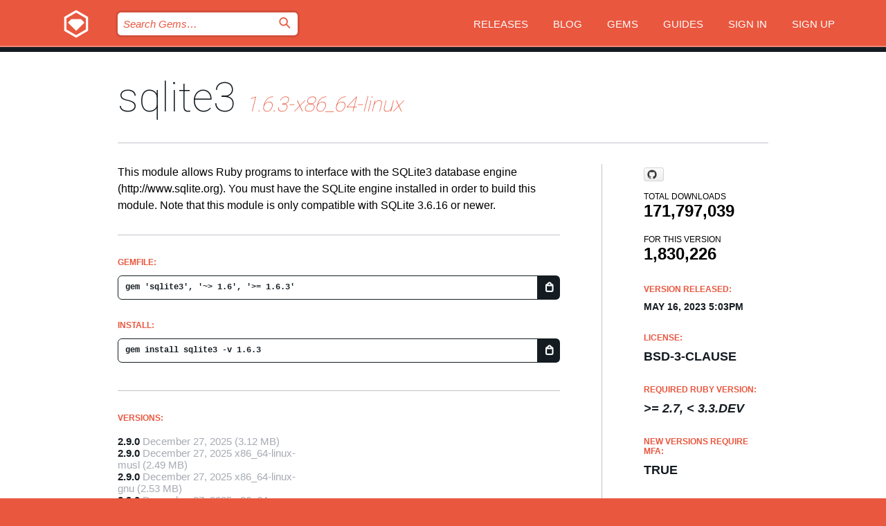

--- FILE ---
content_type: text/html; charset=utf-8
request_url: https://index.rubygems.org/gems/sqlite3/versions/1.6.3-x86_64-linux
body_size: 5457
content:
<!DOCTYPE html>
<html lang="en">
  <head>
    <title>sqlite3 | RubyGems.org | your community gem host</title>
    <meta charset="UTF-8">
    <meta content="width=device-width, initial-scale=1, maximum-scale=1, user-scalable=0" name="viewport">
    <meta name="google-site-verification" content="AuesbWQ9MCDMmC1lbDlw25RJzyqWOcDYpuaCjgPxEZY" />
    <link rel="apple-touch-icon" href="/apple-touch-icons/apple-touch-icon.png" />
      <link rel="apple-touch-icon" sizes="57x57" href="/apple-touch-icons/apple-touch-icon-57x57.png" />
      <link rel="apple-touch-icon" sizes="72x72" href="/apple-touch-icons/apple-touch-icon-72x72.png" />
      <link rel="apple-touch-icon" sizes="76x76" href="/apple-touch-icons/apple-touch-icon-76x76.png" />
      <link rel="apple-touch-icon" sizes="114x114" href="/apple-touch-icons/apple-touch-icon-114x114.png" />
      <link rel="apple-touch-icon" sizes="120x120" href="/apple-touch-icons/apple-touch-icon-120x120.png" />
      <link rel="apple-touch-icon" sizes="144x144" href="/apple-touch-icons/apple-touch-icon-144x144.png" />
      <link rel="apple-touch-icon" sizes="152x152" href="/apple-touch-icons/apple-touch-icon-152x152.png" />
      <link rel="apple-touch-icon" sizes="180x180" href="/apple-touch-icons/apple-touch-icon-180x180.png" />
    <link rel="mask-icon" href="/rubygems_logo.svg" color="#e9573f">
    <link rel="fluid-icon" href="/fluid-icon.png"/>
    <link rel="search" type="application/opensearchdescription+xml" title="RubyGems.org" href="/opensearch.xml">
    <link rel="shortcut icon" href="/favicon.ico" type="image/x-icon">
    <link rel="stylesheet" href="/assets/application-fda27980.css" />
    <link href="https://fonts.gstatic.com" rel="preconnect" crossorigin>
    <link href='https://fonts.googleapis.com/css?family=Roboto:100&amp;subset=greek,latin,cyrillic,latin-ext' rel='stylesheet' type='text/css'>
    
<link rel="alternate" type="application/atom+xml" href="https://feeds.feedburner.com/gemcutter-latest" title="RubyGems.org | Latest Gems">

    <meta name="csrf-param" content="authenticity_token" />
<meta name="csrf-token" content="Y9Ly3OiS22DHBUijRgTvrK3qdmVAss7y40iupav3i5VEHPrXjo9EEPtW_XAqPqg7YgI_e4XldmWefcaJuEQekQ" />
      <link rel="alternate" type="application/atom+xml" title="sqlite3 Version Feed" href="/gems/sqlite3/versions.atom" />
    <!-- canonical url -->
    <link rel="canonical" href="https://index.rubygems.org/gems/sqlite3/versions/1.6.3-x86_64-linux" />
    <!-- alternative language versions url -->
      <link rel="alternate" hreflang="en" href="https://index.rubygems.org/gems/sqlite3/versions/1.6.3-x86_64-linux?locale=en" />
      <link rel="alternate" hreflang="nl" href="https://index.rubygems.org/gems/sqlite3/versions/1.6.3-x86_64-linux?locale=nl" />
      <link rel="alternate" hreflang="zh-CN" href="https://index.rubygems.org/gems/sqlite3/versions/1.6.3-x86_64-linux?locale=zh-CN" />
      <link rel="alternate" hreflang="zh-TW" href="https://index.rubygems.org/gems/sqlite3/versions/1.6.3-x86_64-linux?locale=zh-TW" />
      <link rel="alternate" hreflang="pt-BR" href="https://index.rubygems.org/gems/sqlite3/versions/1.6.3-x86_64-linux?locale=pt-BR" />
      <link rel="alternate" hreflang="fr" href="https://index.rubygems.org/gems/sqlite3/versions/1.6.3-x86_64-linux?locale=fr" />
      <link rel="alternate" hreflang="es" href="https://index.rubygems.org/gems/sqlite3/versions/1.6.3-x86_64-linux?locale=es" />
      <link rel="alternate" hreflang="de" href="https://index.rubygems.org/gems/sqlite3/versions/1.6.3-x86_64-linux?locale=de" />
      <link rel="alternate" hreflang="ja" href="https://index.rubygems.org/gems/sqlite3/versions/1.6.3-x86_64-linux?locale=ja" />
    <!-- unmatched alternative language fallback -->
    <link rel="alternate" hreflang="x-default" href="https://index.rubygems.org/gems/sqlite3/versions/1.6.3-x86_64-linux" />

    <script type="importmap" data-turbo-track="reload">{
  "imports": {
    "jquery": "/assets/jquery-15a62848.js",
    "@rails/ujs": "/assets/@rails--ujs-2089e246.js",
    "application": "/assets/application-ae34b86d.js",
    "@hotwired/turbo-rails": "/assets/turbo.min-ad2c7b86.js",
    "@hotwired/stimulus": "/assets/@hotwired--stimulus-132cbc23.js",
    "@hotwired/stimulus-loading": "/assets/stimulus-loading-1fc53fe7.js",
    "@stimulus-components/clipboard": "/assets/@stimulus-components--clipboard-d9c44ea9.js",
    "@stimulus-components/dialog": "/assets/@stimulus-components--dialog-74866932.js",
    "@stimulus-components/reveal": "/assets/@stimulus-components--reveal-77f6cb39.js",
    "@stimulus-components/checkbox-select-all": "/assets/@stimulus-components--checkbox-select-all-e7db6a97.js",
    "github-buttons": "/assets/github-buttons-3337d207.js",
    "webauthn-json": "/assets/webauthn-json-74adc0e8.js",
    "avo.custom": "/assets/avo.custom-4b185d31.js",
    "stimulus-rails-nested-form": "/assets/stimulus-rails-nested-form-3f712873.js",
    "local-time": "/assets/local-time-a331fc59.js",
    "src/oidc_api_key_role_form": "/assets/src/oidc_api_key_role_form-223a59d4.js",
    "src/pages": "/assets/src/pages-64095f36.js",
    "src/transitive_dependencies": "/assets/src/transitive_dependencies-9280dc42.js",
    "src/webauthn": "/assets/src/webauthn-a8b5ca04.js",
    "controllers/application": "/assets/controllers/application-e33ffaa8.js",
    "controllers/autocomplete_controller": "/assets/controllers/autocomplete_controller-e9f78a76.js",
    "controllers/counter_controller": "/assets/controllers/counter_controller-b739ef1d.js",
    "controllers/dialog_controller": "/assets/controllers/dialog_controller-c788489b.js",
    "controllers/dropdown_controller": "/assets/controllers/dropdown_controller-baaf189b.js",
    "controllers/dump_controller": "/assets/controllers/dump_controller-5d671745.js",
    "controllers/exclusive_checkbox_controller": "/assets/controllers/exclusive_checkbox_controller-c624394a.js",
    "controllers/gem_scope_controller": "/assets/controllers/gem_scope_controller-9c330c45.js",
    "controllers": "/assets/controllers/index-236ab973.js",
    "controllers/nav_controller": "/assets/controllers/nav_controller-8f4ea870.js",
    "controllers/onboarding_name_controller": "/assets/controllers/onboarding_name_controller-a65c65ec.js",
    "controllers/radio_reveal_controller": "/assets/controllers/radio_reveal_controller-41774e15.js",
    "controllers/recovery_controller": "/assets/controllers/recovery_controller-b051251b.js",
    "controllers/reveal_controller": "/assets/controllers/reveal_controller-a90af4d9.js",
    "controllers/reveal_search_controller": "/assets/controllers/reveal_search_controller-8dc44279.js",
    "controllers/scroll_controller": "/assets/controllers/scroll_controller-07f12b0d.js",
    "controllers/search_controller": "/assets/controllers/search_controller-79d09057.js",
    "controllers/stats_controller": "/assets/controllers/stats_controller-5bae7b7f.js"
  }
}</script>
<link rel="modulepreload" href="/assets/jquery-15a62848.js" nonce="b91dd801b69f9a0e231fded94bf664f4">
<link rel="modulepreload" href="/assets/@rails--ujs-2089e246.js" nonce="b91dd801b69f9a0e231fded94bf664f4">
<link rel="modulepreload" href="/assets/application-ae34b86d.js" nonce="b91dd801b69f9a0e231fded94bf664f4">
<link rel="modulepreload" href="/assets/turbo.min-ad2c7b86.js" nonce="b91dd801b69f9a0e231fded94bf664f4">
<link rel="modulepreload" href="/assets/@hotwired--stimulus-132cbc23.js" nonce="b91dd801b69f9a0e231fded94bf664f4">
<link rel="modulepreload" href="/assets/stimulus-loading-1fc53fe7.js" nonce="b91dd801b69f9a0e231fded94bf664f4">
<link rel="modulepreload" href="/assets/@stimulus-components--clipboard-d9c44ea9.js" nonce="b91dd801b69f9a0e231fded94bf664f4">
<link rel="modulepreload" href="/assets/@stimulus-components--dialog-74866932.js" nonce="b91dd801b69f9a0e231fded94bf664f4">
<link rel="modulepreload" href="/assets/@stimulus-components--reveal-77f6cb39.js" nonce="b91dd801b69f9a0e231fded94bf664f4">
<link rel="modulepreload" href="/assets/@stimulus-components--checkbox-select-all-e7db6a97.js" nonce="b91dd801b69f9a0e231fded94bf664f4">
<link rel="modulepreload" href="/assets/github-buttons-3337d207.js" nonce="b91dd801b69f9a0e231fded94bf664f4">
<link rel="modulepreload" href="/assets/webauthn-json-74adc0e8.js" nonce="b91dd801b69f9a0e231fded94bf664f4">
<link rel="modulepreload" href="/assets/local-time-a331fc59.js" nonce="b91dd801b69f9a0e231fded94bf664f4">
<link rel="modulepreload" href="/assets/src/oidc_api_key_role_form-223a59d4.js" nonce="b91dd801b69f9a0e231fded94bf664f4">
<link rel="modulepreload" href="/assets/src/pages-64095f36.js" nonce="b91dd801b69f9a0e231fded94bf664f4">
<link rel="modulepreload" href="/assets/src/transitive_dependencies-9280dc42.js" nonce="b91dd801b69f9a0e231fded94bf664f4">
<link rel="modulepreload" href="/assets/src/webauthn-a8b5ca04.js" nonce="b91dd801b69f9a0e231fded94bf664f4">
<link rel="modulepreload" href="/assets/controllers/application-e33ffaa8.js" nonce="b91dd801b69f9a0e231fded94bf664f4">
<link rel="modulepreload" href="/assets/controllers/autocomplete_controller-e9f78a76.js" nonce="b91dd801b69f9a0e231fded94bf664f4">
<link rel="modulepreload" href="/assets/controllers/counter_controller-b739ef1d.js" nonce="b91dd801b69f9a0e231fded94bf664f4">
<link rel="modulepreload" href="/assets/controllers/dialog_controller-c788489b.js" nonce="b91dd801b69f9a0e231fded94bf664f4">
<link rel="modulepreload" href="/assets/controllers/dropdown_controller-baaf189b.js" nonce="b91dd801b69f9a0e231fded94bf664f4">
<link rel="modulepreload" href="/assets/controllers/dump_controller-5d671745.js" nonce="b91dd801b69f9a0e231fded94bf664f4">
<link rel="modulepreload" href="/assets/controllers/exclusive_checkbox_controller-c624394a.js" nonce="b91dd801b69f9a0e231fded94bf664f4">
<link rel="modulepreload" href="/assets/controllers/gem_scope_controller-9c330c45.js" nonce="b91dd801b69f9a0e231fded94bf664f4">
<link rel="modulepreload" href="/assets/controllers/index-236ab973.js" nonce="b91dd801b69f9a0e231fded94bf664f4">
<link rel="modulepreload" href="/assets/controllers/nav_controller-8f4ea870.js" nonce="b91dd801b69f9a0e231fded94bf664f4">
<link rel="modulepreload" href="/assets/controllers/onboarding_name_controller-a65c65ec.js" nonce="b91dd801b69f9a0e231fded94bf664f4">
<link rel="modulepreload" href="/assets/controllers/radio_reveal_controller-41774e15.js" nonce="b91dd801b69f9a0e231fded94bf664f4">
<link rel="modulepreload" href="/assets/controllers/recovery_controller-b051251b.js" nonce="b91dd801b69f9a0e231fded94bf664f4">
<link rel="modulepreload" href="/assets/controllers/reveal_controller-a90af4d9.js" nonce="b91dd801b69f9a0e231fded94bf664f4">
<link rel="modulepreload" href="/assets/controllers/reveal_search_controller-8dc44279.js" nonce="b91dd801b69f9a0e231fded94bf664f4">
<link rel="modulepreload" href="/assets/controllers/scroll_controller-07f12b0d.js" nonce="b91dd801b69f9a0e231fded94bf664f4">
<link rel="modulepreload" href="/assets/controllers/search_controller-79d09057.js" nonce="b91dd801b69f9a0e231fded94bf664f4">
<link rel="modulepreload" href="/assets/controllers/stats_controller-5bae7b7f.js" nonce="b91dd801b69f9a0e231fded94bf664f4">
<script type="module" nonce="b91dd801b69f9a0e231fded94bf664f4">import "application"</script>
  </head>

  <body class="" data-controller="nav" data-nav-expanded-class="mobile-nav-is-expanded">
    <!-- Top banner -->

    <!-- Policies acknowledgment banner -->
    

    <header class="header header--interior" data-nav-target="header collapse">
      <div class="l-wrap--header">
        <a title="RubyGems" class="header__logo-wrap" data-nav-target="logo" href="/">
          <span class="header__logo" data-icon="⬡">⬢</span>
          <span class="t-hidden">RubyGems</span>
</a>        <a class="header__club-sandwich" href="#" data-action="nav#toggle focusin->nav#focus mousedown->nav#mouseDown click@window->nav#hide">
          <span class="t-hidden">Navigation menu</span>
        </a>

        <div class="header__nav-links-wrap">
          <div class="header__search-wrap" role="search">
  <form data-controller="autocomplete" data-autocomplete-selected-class="selected" action="/search" accept-charset="UTF-8" method="get">
    <input type="search" name="query" id="query" placeholder="Search Gems&hellip;" class="header__search" autocomplete="off" aria-autocomplete="list" data-autocomplete-target="query" data-action="autocomplete#suggest keydown.down-&gt;autocomplete#next keydown.up-&gt;autocomplete#prev keydown.esc-&gt;autocomplete#hide keydown.enter-&gt;autocomplete#clear click@window-&gt;autocomplete#hide focus-&gt;autocomplete#suggest blur-&gt;autocomplete#hide" data-nav-target="search" />

    <ul class="suggest-list" role="listbox" data-autocomplete-target="suggestions"></ul>

    <template id="suggestion" data-autocomplete-target="template">
      <li class="menu-item" role="option" tabindex="-1" data-autocomplete-target="item" data-action="click->autocomplete#choose mouseover->autocomplete#highlight"></li>
    </template>

    <label id="querylabel" for="query">
      <span class="t-hidden">Search Gems&hellip;</span>
</label>
    <input type="submit" value="⌕" id="search_submit" class="header__search__icon" aria-labelledby="querylabel" data-disable-with="⌕" />

</form></div>


          <nav class="header__nav-links" data-controller="dropdown">

            <a class="header__nav-link " href="https://index.rubygems.org/releases">Releases</a>
            <a class="header__nav-link" href="https://blog.rubygems.org">Blog</a>

              <a class="header__nav-link" href="/gems">Gems</a>

            <a class="header__nav-link" href="https://guides.rubygems.org">Guides</a>

              <a class="header__nav-link " href="/sign_in">Sign in</a>
                <a class="header__nav-link " href="/sign_up">Sign up</a>
          </nav>
        </div>
      </div>
    </header>



    <main class="main--interior" data-nav-target="collapse">
        <div class="l-wrap--b">
            <h1 class="t-display page__heading">
              <a class="t-link--black" href="/gems/sqlite3">sqlite3</a>

                <i class="page__subheading">1.6.3-x86_64-linux</i>
            </h1>
          
          


<div class="l-overflow">
  <div class="l-colspan--l colspan--l--has-border">
      <div class="gem__intro">
        <div id="markup" class="gem__desc">
          <p>This module allows Ruby programs to interface with the SQLite3
database engine (http://www.sqlite.org).  You must have the
SQLite engine installed in order to build this module.

Note that this module is only compatible with SQLite 3.6.16 or newer.</p>
        </div>
      </div>

      <div class="gem__install">
        <h2 class="gem__ruby-version__heading t-list__heading">
          Gemfile:
          <div class="gem__code-wrap" data-controller="clipboard" data-clipboard-success-content-value="✔"><input type="text" name="gemfile_text" id="gemfile_text" value="gem &#39;sqlite3&#39;, &#39;~&gt; 1.6&#39;, &#39;&gt;= 1.6.3&#39;" class="gem__code" readonly="readonly" data-clipboard-target="source" /><span class="gem__code__icon" title="Copy to clipboard" data-action="click-&gt;clipboard#copy" data-clipboard-target="button">=</span></div>
        </h2>
        <h2 class="gem__ruby-version__heading t-list__heading">
          install:
          <div class="gem__code-wrap" data-controller="clipboard" data-clipboard-success-content-value="✔"><input type="text" name="install_text" id="install_text" value="gem install sqlite3 -v 1.6.3" class="gem__code" readonly="readonly" data-clipboard-target="source" /><span class="gem__code__icon" title="Copy to clipboard" data-action="click-&gt;clipboard#copy" data-clipboard-target="button">=</span></div>
        </h2>
      </div>

      <div class="l-half--l">
        <div class="versions">
          <h3 class="t-list__heading">Versions:</h3>
          <ol class="gem__versions t-list__items">
            <li class="gem__version-wrap">
  <a class="t-list__item" href="/gems/sqlite3/versions/2.9.0">2.9.0</a>
  <small class="gem__version__date">December 27, 2025</small>

  <span class="gem__version__date">(3.12 MB)</span>
</li>
<li class="gem__version-wrap">
  <a class="t-list__item" href="/gems/sqlite3/versions/2.9.0-x86_64-linux-musl">2.9.0</a>
  <small class="gem__version__date">December 27, 2025</small>
    <span class="gem__version__date platform">x86_64-linux-musl</span>

  <span class="gem__version__date">(2.49 MB)</span>
</li>
<li class="gem__version-wrap">
  <a class="t-list__item" href="/gems/sqlite3/versions/2.9.0-x86_64-linux-gnu">2.9.0</a>
  <small class="gem__version__date">December 27, 2025</small>
    <span class="gem__version__date platform">x86_64-linux-gnu</span>

  <span class="gem__version__date">(2.53 MB)</span>
</li>
<li class="gem__version-wrap">
  <a class="t-list__item" href="/gems/sqlite3/versions/2.9.0-x86_64-darwin">2.9.0</a>
  <small class="gem__version__date">December 27, 2025</small>
    <span class="gem__version__date platform">x86_64-darwin</span>

  <span class="gem__version__date">(3.28 MB)</span>
</li>
<li class="gem__version-wrap">
  <a class="t-list__item" href="/gems/sqlite3/versions/2.9.0-x86-linux-musl">2.9.0</a>
  <small class="gem__version__date">December 27, 2025</small>
    <span class="gem__version__date platform">x86-linux-musl</span>

  <span class="gem__version__date">(2.65 MB)</span>
</li>
<li class="gem__version-wrap">
  <a class="t-list__item" href="/gems/sqlite3/versions/1.6.3-x86_64-linux">1.6.3</a>
  <small class="gem__version__date">May 16, 2023</small>
    <span class="gem__version__date platform">x86_64-linux</span>

  <span class="gem__version__date">(2.89 MB)</span>
</li>

          </ol>
            <a class="gem__see-all-versions t-link--gray t-link--has-arrow" href="https://index.rubygems.org/gems/sqlite3/versions">Show all versions (588 total)</a>
        </div>
      </div>

    <div class = "l-half--l">
      
      
    </div>


    <div class="gem__members">

    <h3 class="t-list__heading">Owners:</h3>
    <div class="gem__users">
      <a alt="luislavena" title="luislavena" href="/profiles/luislavena"><img id="gravatar-20" width="48" height="48" src="/users/20/avatar.jpeg?size=48&amp;theme=light" /></a><a alt="qoobaa" title="qoobaa" href="/profiles/qoobaa"><img id="gravatar-141" width="48" height="48" src="/users/141/avatar.jpeg?size=48&amp;theme=light" /></a><a alt="tenderlove" title="tenderlove" href="/profiles/tenderlove"><img id="gravatar-207" width="48" height="48" src="/users/207/avatar.jpeg?size=48&amp;theme=light" /></a><a alt="flavorjones" title="flavorjones" href="/profiles/flavorjones"><img id="gravatar-2583" width="48" height="48" src="/users/2583/avatar.jpeg?size=48&amp;theme=light" /></a>
    </div>


    <h3 class="t-list__heading">Pushed by:</h3>
    <div class="gem__users">
      <a alt="flavorjones" title="flavorjones" href="/profiles/flavorjones"><img id="gravatar-2583" width="48" height="48" src="/users/2583/avatar.jpeg?size=48&amp;theme=light" /></a>
    </div>


    <h3 class="t-list__heading">Authors:</h3>
    <ul class="t-list__items">
      <li class="t-list__item">
        <p>Jamis Buck, Luis Lavena, Aaron Patterson</p>
      </li>
    </ul>

    <h3 class="t-list__heading">SHA 256 checksum:</h3>
    <div class="gem__code-wrap" data-controller="clipboard" data-clipboard-success-content-value="✔"><input type="text" name="gem_sha_256_checksum" id="gem_sha_256_checksum" value="aebdc5821f4ddeeb9cc36983f0a9c3815e1024e3bd4ddb0dcbc212bb20569de8" class="gem__code" readonly="readonly" data-clipboard-target="source" /><span class="gem__code__icon" title="Copy to clipboard" data-action="click-&gt;clipboard#copy" data-clipboard-target="button">=</span></div>


</div>

    <div class="gem__navigation">
    <a class="gem__previous__version" href="/gems/sqlite3/versions/1.6.2">← Previous version</a>

    <a class="gem__next__version" href="/gems/sqlite3/versions/1.6.4">Next version →</a>
</div>

  </div>

  <div class="gem__aside l-col--r--pad">
    <span class="github-btn" data-user="sparklemotion" data-repo="sqlite3-ruby" data-type="star" data-count="true" data-size="large">
  <a class="gh-btn" href="#" rel="noopener noreferrer" target="_blank">
    <span class="gh-ico" aria-hidden="true"></span>
    <span class="gh-text"></span>
  </a>
  <a class="gh-count" href="#" rel="noopener noreferrer" target="_blank" aria-hidden="true"></a>
</span>
  <div class="gem__downloads-wrap" data-href="/api/v1/downloads/sqlite3-1.6.3-x86_64-linux.json">
    <h2 class="gem__downloads__heading t-text--s">
      Total downloads
      <span class="gem__downloads">171,797,039</span>
    </h2>
    <h2 class="gem__downloads__heading t-text--s">
      For this version
      <span class="gem__downloads">1,830,226</span>
    </h2>
  </div>

  <h2 class="gem__ruby-version__heading t-list__heading">
    Version Released:
    <span class="gem__rubygem-version-age">
      <p><time datetime="2023-05-16T17:03:57Z" data-local="time-ago">May 16, 2023  5:03pm</time></p>
    </span>
  </h2>

  <h2 class="gem__ruby-version__heading t-list__heading">
    License:
    <span class="gem__ruby-version">
      <p>BSD-3-Clause</p>
    </span>
  </h2>
  <h2 class="gem__ruby-version__heading t-list__heading">
    Required Ruby Version:
    <i class="gem__ruby-version">
        &gt;= 2.7, &lt; 3.3.dev
    </i>
  </h2>
    <h2 class="gem__ruby-version__heading t-list__heading">
      New versions require MFA:
      <span class="gem__ruby-version">
        true
      </span>
    </h2>
    <h2 class="gem__ruby-version__heading t-list__heading">
      Version published with MFA:
      <span class="gem__ruby-version">
        true
      </span>
    </h2>
  <h3 class="t-list__heading">Links:</h3>
  <div class="t-list__items">
      <a rel="nofollow" class="gem__link t-list__item" id="home" href="https://github.com/sparklemotion/sqlite3-ruby">Homepage</a>
      <a rel="nofollow" class="gem__link t-list__item" id="changelog" href="https://github.com/sparklemotion/sqlite3-ruby/blob/master/CHANGELOG.md">Changelog</a>
      <a rel="nofollow" class="gem__link t-list__item" id="docs" href="https://www.rubydoc.info/gems/sqlite3">Documentation</a>
      <a rel="nofollow" class="gem__link t-list__item" id="bugs" href="https://github.com/sparklemotion/sqlite3-ruby/issues">Bug Tracker</a>
      <a rel="nofollow" class="gem__link t-list__item" id="download" href="/downloads/sqlite3-1.6.3-x86_64-linux.gem">Download</a>
    <a class="gem__link t-list__item" href="https://my.diffend.io/gems/sqlite3/prev/1.6.3-x86_64-linux">Review changes</a>
    <a class="gem__link t-list__item" id="badge" href="https://badge.fury.io/rb/sqlite3/install">Badge</a>
    <a class="toggler gem__link t-list__item" id="subscribe" href="/sign_in">Subscribe</a>
    <a class="gem__link t-list__item" id="rss" href="/gems/sqlite3/versions.atom">RSS</a>
    <a class="gem__link t-list__item" href="mailto:support@rubygems.org?subject=Reporting Abuse on sqlite3">Report abuse</a>
    <a rel="nofollow" class="gem__link t-list__item" id="reverse_dependencies" href="/gems/sqlite3/reverse_dependencies">Reverse dependencies</a>
    
    
    
    
    
  </div>
</div>

</div>

        </div>
    </main>

    <footer class="footer" data-nav-target="collapse">
      <div class="l-wrap--footer">
        <div class="l-overflow">
          <div class="nav--v l-col--r--pad">
            <a class="nav--v__link--footer" href="https://status.rubygems.org">Status</a>
            <a class="nav--v__link--footer" href="https://uptime.rubygems.org">Uptime</a>
            <a class="nav--v__link--footer" href="https://github.com/rubygems/rubygems.org">Code</a>
            <a class="nav--v__link--footer" href="/pages/data">Data</a>
            <a class="nav--v__link--footer" href="/stats">Stats</a>
            <a class="nav--v__link--footer" href="https://guides.rubygems.org/contributing/">Contribute</a>
              <a class="nav--v__link--footer" href="/pages/about">About</a>
            <a class="nav--v__link--footer" href="mailto:support@rubygems.org">Help</a>
            <a class="nav--v__link--footer" href="https://guides.rubygems.org/rubygems-org-api">API</a>
            <a class="nav--v__link--footer" href="/policies">Policies</a>
            <a class="nav--v__link--footer" href="/pages/supporters">Support Us</a>
              <a class="nav--v__link--footer" href="/pages/security">Security</a>
          </div>
          <div class="l-colspan--l colspan--l--has-border">
            <div class="footer__about">
              <p>
                RubyGems.org is the Ruby community&rsquo;s gem hosting service. Instantly <a href="https://guides.rubygems.org/publishing/">publish your gems</a> and then <a href="https://guides.rubygems.org/command-reference/#gem-install">install them</a>. Use <a href="https://guides.rubygems.org/rubygems-org-api/">the API</a> to find out more about <a href="/gems">available gems</a>. <a href="https://guides.rubygems.org/contributing/">Become a contributor</a> and improve the site yourself.
              </p>
              <p>
                The RubyGems.org website and service are maintained and operated by Ruby Central’s <a href="https://rubycentral.org/open-source/">Open Source Program</a> and the RubyGems team. It is funded by the greater Ruby community through support from sponsors, members, and infrastructure donations. <b>If you build with Ruby and believe in our mission, you can join us in keeping RubyGems.org, RubyGems, and Bundler secure and sustainable for years to come by contributing <a href="/pages/supporters">here</a></b>.
              </p>
            </div>
          </div>
        </div>
      </div>
      <div class="footer__sponsors">
        <a class="footer__sponsor footer__sponsor__ruby_central" href="https://rubycentral.org/open-source/" target="_blank" rel="noopener">
          Operated by
          <span class="t-hidden">Ruby Central</span>
        </a>
        <a class="footer__sponsor footer__sponsor__dockyard" href="https://dockyard.com/ruby-on-rails-consulting" target="_blank" rel="noopener">
          Designed by
          <span class="t-hidden">DockYard</span>
        </a>
        <a class="footer__sponsor footer__sponsor__aws" href="https://aws.amazon.com/" target="_blank" rel="noopener">
          Hosted by
          <span class="t-hidden">AWS</span>
        </a>
        <a class="footer__sponsor footer__sponsor__dnsimple" href="https://dnsimple.link/resolving-rubygems" target="_blank" rel="noopener">
          Resolved with
          <span class="t-hidden">DNSimple</span>
        </a>
        <a class="footer__sponsor footer__sponsor__datadog" href="https://www.datadoghq.com/" target="_blank" rel="noopener">
          Monitored by
          <span class="t-hidden">Datadog</span>
        </a>
        <a class="footer__sponsor footer__sponsor__fastly" href="https://www.fastly.com/customers/ruby-central" target="_blank" rel="noopener">
          Gems served by
          <span class="t-hidden">Fastly</span>
        </a>
        <a class="footer__sponsor footer__sponsor__honeybadger" href="https://www.honeybadger.io/" target="_blank" rel="noopener">
          Monitored by
          <span class="t-hidden">Honeybadger</span>
        </a>
        <a class="footer__sponsor footer__sponsor__mend" href="https://mend.io/" target="_blank" rel="noopener">
          Secured by
          <span class="t-hidden">Mend.io</span>
        </a>
      </div>
      <div class="footer__language_selector">
          <div class="footer__language">
            <a class="nav--v__link--footer" href="/gems/sqlite3/versions/1.6.3-x86_64-linux?locale=en">English</a>
          </div>
          <div class="footer__language">
            <a class="nav--v__link--footer" href="/gems/sqlite3/versions/1.6.3-x86_64-linux?locale=nl">Nederlands</a>
          </div>
          <div class="footer__language">
            <a class="nav--v__link--footer" href="/gems/sqlite3/versions/1.6.3-x86_64-linux?locale=zh-CN">简体中文</a>
          </div>
          <div class="footer__language">
            <a class="nav--v__link--footer" href="/gems/sqlite3/versions/1.6.3-x86_64-linux?locale=zh-TW">正體中文</a>
          </div>
          <div class="footer__language">
            <a class="nav--v__link--footer" href="/gems/sqlite3/versions/1.6.3-x86_64-linux?locale=pt-BR">Português do Brasil</a>
          </div>
          <div class="footer__language">
            <a class="nav--v__link--footer" href="/gems/sqlite3/versions/1.6.3-x86_64-linux?locale=fr">Français</a>
          </div>
          <div class="footer__language">
            <a class="nav--v__link--footer" href="/gems/sqlite3/versions/1.6.3-x86_64-linux?locale=es">Español</a>
          </div>
          <div class="footer__language">
            <a class="nav--v__link--footer" href="/gems/sqlite3/versions/1.6.3-x86_64-linux?locale=de">Deutsch</a>
          </div>
          <div class="footer__language">
            <a class="nav--v__link--footer" href="/gems/sqlite3/versions/1.6.3-x86_64-linux?locale=ja">日本語</a>
          </div>
      </div>
    </footer>
    
    <script type="text/javascript" defer src="https://www.fastly-insights.com/insights.js?k=3e63c3cd-fc37-4b19-80b9-65ce64af060a"></script>
  </body>
</html>
